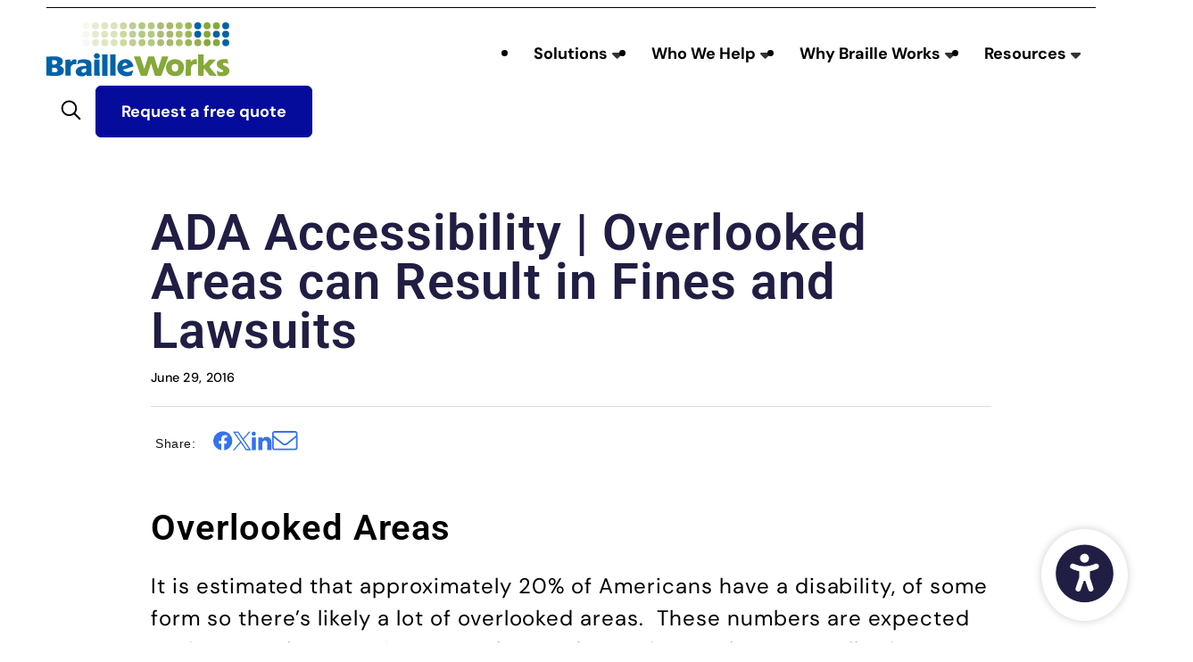

--- FILE ---
content_type: image/svg+xml
request_url: https://brailleworks.com/wp-content/themes/brailleworks/static/img/dots-bottom-left.svg
body_size: 2535
content:
<svg xmlns="http://www.w3.org/2000/svg" viewBox="0 0 83.94 69.43" width="84" height="70">
  <path fill="#39bcf9" d="M80.33 68.36s-.05.02-.05.05.02.05.05.05.05-.02.05-.05-.02-.05-.05-.05Zm-3.6-.06c-.06 0-.11.05-.11.11s.05.11.11.11.11-.05.11-.11-.05-.11-.11-.11Zm-3.6-.07c-.1 0-.18.08-.18.18s.08.18.18.18.18-.08.18-.18-.08-.18-.18-.18Zm-3.6-.06c-.13 0-.24.11-.24.24s.11.24.24.24.24-.11.24-.24-.11-.24-.24-.24Zm-3.6-.06c-.17 0-.3.13-.3.3s.13.3.3.3.3-.13.3-.3-.13-.3-.3-.3Zm-3.6-.07c-.2 0-.37.17-.37.37s.17.37.37.37.37-.17.37-.37-.17-.37-.37-.37Zm-3.6-.06c-.24 0-.43.19-.43.43s.19.43.43.43.43-.19.43-.43-.19-.43-.43-.43Zm-3.6-.06a.5.5 0 1 0 0 .98.5.5 0 0 0 0-.98Zm-3.6-.06c-.3 0-.55.25-.55.55s.25.55.55.55.55-.25.55-.55-.25-.55-.55-.55Zm-3.6-.07c-.34 0-.62.28-.62.62s.28.62.62.62.62-.28.62-.62-.28-.62-.62-.62Zm-3.6-.06a.68.68 0 1 0 0 1.36.68.68 0 0 0 0-1.36Zm-3.6-.06a.74.74 0 1 0 0 1.48.74.74 0 1 0 0-1.48Zm-3.6-.06c-.44 0-.8.36-.8.8s.36.8.8.8.8-.36.8-.8-.36-.8-.8-.8Zm-3.6-.06a.86.86 0 1 0 0 1.72.86.86 0 0 0 0-1.72Zm-3.6-.06c-.51 0-.92.41-.92.92s.41.92.92.92.92-.41.92-.92-.41-.92-.92-.92Zm-3.6-.06a.98.98 0 1 0 0 1.96.98.98 0 0 0 0-1.96Zm-3.6-.04c-.56 0-1.02.46-1.02 1.02s.46 1.02 1.02 1.02 1.02-.46 1.02-1.02-.46-1.02-1.02-1.02Zm-3.6 0c-.56 0-1.02.46-1.02 1.02s.46 1.02 1.02 1.02 1.02-.46 1.02-1.02-.46-1.02-1.02-1.02Zm-3.6 0c-.56 0-1.02.46-1.02 1.02s.46 1.02 1.02 1.02 1.02-.46 1.02-1.02-.46-1.02-1.02-1.02Zm68.4-2.59v.02-.02Zm-3.6-.04s-.05.02-.05.05.02.05.05.05.05-.02.05-.05-.02-.05-.05-.05Zm-3.6-.07c-.07 0-.12.05-.12.12s.05.12.12.12.12-.05.12-.12-.05-.12-.12-.12Zm-3.6-.06c-.1 0-.18.08-.18.18s.08.18.18.18.18-.08.18-.18-.08-.18-.18-.18Zm-3.6-.06c-.13 0-.24.11-.24.24s.11.24.24.24.24-.11.24-.24-.11-.24-.24-.24Zm-3.6-.07c-.17 0-.31.14-.31.31s.14.31.31.31.31-.14.31-.31-.14-.31-.31-.31Zm-3.6-.06c-.2 0-.37.17-.37.37s.17.37.37.37.37-.17.37-.37-.17-.37-.37-.37Zm-3.6-.06c-.24 0-.43.19-.43.43s.19.43.43.43.43-.19.43-.43-.19-.43-.43-.43Zm-3.6-.07c-.28 0-.5.22-.5.5s.22.5.5.5.5-.22.5-.5-.22-.5-.5-.5Zm-3.6-.06a.56.56 0 1 0 0 1.12.56.56 0 0 0 0-1.12Zm-3.6-.06c-.34 0-.62.28-.62.62s.28.62.62.62.62-.28.62-.62-.28-.62-.62-.62Zm-3.6-.06a.68.68 0 1 0 0 1.36.68.68 0 0 0 0-1.36Zm-3.6-.07c-.41 0-.75.34-.75.75s.34.75.75.75.75-.34.75-.75-.34-.75-.75-.75Zm-3.6-.06c-.45 0-.81.36-.81.81s.36.81.81.81.81-.36.81-.81-.36-.81-.81-.81Zm-3.6-.06a.87.87 0 1 0 0 1.74.87.87 0 0 0 0-1.74Zm-3.6-.07a.94.94 0 1 0 0 1.88.94.94 0 0 0 0-1.88Zm-3.6-.06c-.55 0-1 .45-1 1s.45 1 1 1 1-.45 1-1-.45-1-1-1Zm-3.6-.02c-.56 0-1.02.46-1.02 1.02s.46 1.02 1.02 1.02 1.02-.46 1.02-1.02-.46-1.02-1.02-1.02Zm-3.6 0c-.56 0-1.02.46-1.02 1.02s.46 1.02 1.02 1.02 1.02-.46 1.02-1.02-.46-1.02-1.02-1.02Zm-3.6 0c-.56 0-1.02.46-1.02 1.02s.46 1.02 1.02 1.02 1.02-.46 1.02-1.02-.46-1.02-1.02-1.02Zm64.8-2.63s-.05.02-.05.05.02.05.05.05.05-.02.05-.05-.02-.05-.05-.05Zm-3.6-.07c-.07 0-.12.05-.12.12s.05.12.12.12.12-.05.12-.12-.05-.12-.12-.12Zm-3.6-.06c-.1 0-.18.08-.18.18s.08.18.18.18.18-.08.18-.18-.08-.18-.18-.18Zm-3.6-.06c-.13 0-.24.11-.24.24s.11.24.24.24.24-.11.24-.24-.11-.24-.24-.24Zm-3.6-.06c-.17 0-.3.13-.3.3s.13.3.3.3.3-.13.3-.3-.13-.3-.3-.3Zm-3.6-.07c-.2 0-.37.17-.37.37s.17.37.37.37.37-.17.37-.37-.17-.37-.37-.37Zm-3.6-.06c-.24 0-.43.19-.43.43s.19.43.43.43.43-.19.43-.43-.19-.43-.43-.43Zm-3.6-.06a.5.5 0 1 0 0 .98.5.5 0 0 0 0-.98Zm-3.6-.07a.56.56 0 1 0 0 1.12.56.56 0 0 0 0-1.12Zm-3.6-.06c-.34 0-.62.28-.62.62s.28.62.62.62.62-.28.62-.62-.28-.62-.62-.62Zm-3.6-.06a.68.68 0 1 0 0 1.36.68.68 0 0 0 0-1.36Zm-3.6-.06a.74.74 0 1 0 0 1.48.74.74 0 1 0 0-1.48Zm-3.6-.07c-.45 0-.81.36-.81.81s.36.81.81.81.81-.36.81-.81-.36-.81-.81-.81Zm-3.6-.06a.87.87 0 1 0 0 1.74.87.87 0 0 0 0-1.74Zm-3.6-.06c-.51 0-.93.42-.93.93s.42.93.93.93.93-.42.93-.93-.42-.93-.93-.93Zm-3.6-.06c-.55 0-.99.44-.99.99s.44.99.99.99.99-.44.99-.99-.44-.99-.99-.99Zm-3.6-.03c-.56 0-1.02.46-1.02 1.02s.46 1.02 1.02 1.02 1.02-.46 1.02-1.02-.46-1.02-1.02-1.02Zm-3.6 0c-.56 0-1.02.46-1.02 1.02s.46 1.02 1.02 1.02 1.02-.46 1.02-1.02-.46-1.02-1.02-1.02Zm-3.6 0c-.56 0-1.02.46-1.02 1.02s.46 1.02 1.02 1.02 1.02-.46 1.02-1.02-.46-1.02-1.02-1.02Zm64.8-2.63s-.05.02-.05.05.02.05.05.05.05-.02.05-.05-.02-.05-.05-.05Zm-3.6-.06c-.06 0-.11.05-.11.11s.05.11.11.11.11-.05.11-.11-.05-.11-.11-.11Zm-3.6-.06c-.09 0-.17.08-.17.17s.08.17.17.17.17-.08.17-.17-.08-.17-.17-.17Zm-3.6-.06c-.13 0-.23.1-.23.23s.1.23.23.23.23-.1.23-.23-.1-.23-.23-.23Zm-3.6-.07c-.17 0-.3.13-.3.3s.13.3.3.3.3-.13.3-.3-.13-.3-.3-.3Zm-3.6-.06c-.2 0-.36.16-.36.36s.16.36.36.36.36-.16.36-.36-.16-.36-.36-.36Zm-3.6-.06c-.23 0-.42.19-.42.42s.19.42.42.42.42-.19.42-.42-.19-.42-.42-.42Zm-3.6-.06c-.26 0-.48.21-.48.48s.21.48.48.48.48-.21.48-.48-.21-.48-.48-.48Zm-3.6-.07c-.3 0-.55.25-.55.55s.25.55.55.55.55-.25.55-.55-.25-.55-.55-.55Zm-3.6-.06c-.34 0-.61.27-.61.61s.27.61.61.61.61-.27.61-.61-.27-.61-.61-.61Zm-3.6-.06a.67.67 0 1 0 0 1.34.67.67 0 0 0 0-1.34Zm-3.6-.06c-.4 0-.73.33-.73.73s.33.73.73.73.73-.33.73-.73-.33-.73-.73-.73Zm-3.6-.06c-.44 0-.79.35-.79.79s.35.79.79.79.79-.35.79-.79-.35-.79-.79-.79Zm-3.6-.06a.85.85 0 1 0 0 1.7.85.85 0 0 0 0-1.7Zm-3.6-.05c-.5 0-.9.4-.9.9s.4.9.9.9.9-.4.9-.9-.4-.9-.9-.9Zm-3.6-.05a.95.95 0 1 0 0 1.9.95.95 0 0 0 0-1.9Zm-3.6-.04c-.55 0-.99.44-.99.99s.44.99.99.99.99-.44.99-.99-.44-.99-.99-.99Zm-3.6-.01c-.55 0-1 .45-1 1s.45 1 1 1 1-.45 1-1-.45-1-1-1Zm-3.6.01c-.55 0-.99.44-.99.99s.44.99.99.99.99-.44.99-.99-.44-.99-.99-.99Zm64.8-2.65s-.04.02-.04.04.02.04.04.04.04-.02.04-.04-.02-.04-.04-.04Zm-3.6-.06c-.06 0-.1.04-.1.1s.04.1.1.1.1-.04.1-.1-.04-.1-.1-.1Zm-3.6-.06c-.09 0-.16.07-.16.16s.07.16.16.16.16-.07.16-.16-.07-.16-.16-.16Zm-3.6-.06c-.12 0-.22.1-.22.22s.1.22.22.22.22-.1.22-.22-.1-.22-.22-.22Zm-3.6-.07a.29.29 0 1 0 0 .58.29.29 0 0 0 0-.58Zm-3.6-.06c-.19 0-.35.16-.35.35s.16.35.35.35.35-.16.35-.35-.16-.35-.35-.35Zm-3.6-.06c-.23 0-.41.18-.41.41s.18.41.41.41.41-.18.41-.41-.18-.41-.41-.41Zm-3.6-.06a.47.47 0 1 0 0 .94.47.47 0 0 0 0-.94Zm-3.6-.06c-.29 0-.53.24-.53.53s.24.53.53.53.53-.24.53-.53-.24-.53-.53-.53Zm-3.6-.06c-.33 0-.59.26-.59.59s.26.59.59.59.59-.26.59-.59-.26-.59-.59-.59Zm-3.6-.06a.65.65 0 1 0 0 1.3.65.65 0 1 0 0-1.3Zm-3.6-.05c-.39 0-.7.31-.7.7s.31.7.7.7.7-.31.7-.7-.31-.7-.7-.7Zm-3.6-.06a.76.76 0 1 0 0 1.52.76.76 0 0 0 0-1.52Zm-3.6-.05c-.45 0-.81.36-.81.81s.36.81.81.81.81-.36.81-.81-.36-.81-.81-.81Zm-3.6-.05a.86.86 0 1 0 0 1.72.86.86 0 0 0 0-1.72Zm-3.6-.04c-.5 0-.9.4-.9.9s.4.9.9.9.9-.4.9-.9-.4-.9-.9-.9Zm-3.6-.03c-.51 0-.93.42-.93.93s.42.93.93.93.93-.42.93-.93-.42-.93-.93-.93Zm-3.6-.01a.94.94 0 1 0 0 1.88.94.94 0 0 0 0-1.88Zm-3.6.01c-.51 0-.93.42-.93.93s.42.93.93.93.93-.42.93-.93-.42-.93-.93-.93Zm64.8-2.7s-.03.01-.03.03.01.03.03.03.03-.01.03-.03-.01-.03-.03-.03Zm-3.6-.06s-.09.04-.09.09.04.09.09.09.09-.04.09-.09-.04-.09-.09-.09Zm-3.6-.06c-.08 0-.15.07-.15.15s.07.15.15.15.15-.07.15-.15-.07-.15-.15-.15Zm-3.6-.06c-.12 0-.21.09-.21.21s.09.21.21.21.21-.09.21-.21-.09-.21-.21-.21Zm-3.6-.06c-.15 0-.27.12-.27.27s.12.27.27.27.27-.12.27-.27-.12-.27-.27-.27Zm-3.6-.06c-.18 0-.33.15-.33.33s.15.33.33.33.33-.15.33-.33-.15-.33-.33-.33Zm-3.6-.06c-.21 0-.39.17-.39.39s.17.39.39.39.39-.17.39-.39-.17-.39-.39-.39Zm-3.6-.06c-.25 0-.45.2-.45.45s.2.45.45.45.45-.2.45-.45-.2-.45-.45-.45Zm-3.6-.06c-.28 0-.51.23-.51.51s.23.51.51.51.51-.23.51-.51-.23-.51-.51-.51Zm-3.6-.05a.56.56 0 1 0 0 1.12.56.56 0 0 0 0-1.12Zm-3.6-.06c-.34 0-.62.28-.62.62s.28.62.62.62.62-.28.62-.62-.28-.62-.62-.62Zm-3.6-.05a.67.67 0 1 0 0 1.34.67.67 0 0 0 0-1.34Zm-3.6-.05c-.4 0-.72.32-.72.72s.32.72.72.72.72-.32.72-.72-.32-.72-.72-.72Zm-3.6-.05a.77.77 0 1 0 0 1.54.77.77 0 0 0 0-1.54Zm-3.6-.04c-.45 0-.81.36-.81.81s.36.81.81.81.81-.36.81-.81-.36-.81-.81-.81Zm-3.6-.04a.85.85 0 1 0 0 1.7.85.85 0 0 0 0-1.7Zm-3.6-.02a.87.87 0 1 0 0 1.74.87.87 0 0 0 0-1.74Zm-3.6-.01c-.49 0-.88.39-.88.88s.39.88.88.88.88-.39.88-.88-.39-.88-.88-.88Zm-3.6.01a.87.87 0 1 0 0 1.74.87.87 0 0 0 0-1.74Zm64.8-2.74v.02-.02Zm-3.6-.06s-.07.03-.07.07.03.07.07.07.07-.03.07-.07-.03-.07-.07-.07Zm-3.6-.06c-.07 0-.13.06-.13.13s.06.13.13.13.13-.06.13-.13-.06-.13-.13-.13Zm-3.6-.06c-.1 0-.19.09-.19.19s.08.19.19.19.19-.08.19-.19-.08-.19-.19-.19Zm-3.6-.06c-.14 0-.25.11-.25.25s.11.25.25.25.25-.11.25-.25-.11-.25-.25-.25Zm-3.6-.06c-.17 0-.31.14-.31.31s.14.31.31.31.31-.14.31-.31-.14-.31-.31-.31Zm-3.6-.06c-.2 0-.37.17-.37.37s.17.37.37.37.37-.17.37-.37-.17-.37-.37-.37Zm-3.6-.05c-.23 0-.42.19-.42.42s.19.42.42.42.42-.19.42-.42-.19-.42-.42-.42Zm-3.6-.06c-.26 0-.48.21-.48.48s.21.48.48.48.48-.21.48-.48-.21-.48-.48-.48Zm-3.6-.05c-.29 0-.53.24-.53.53s.24.53.53.53.53-.24.53-.53-.24-.53-.53-.53Zm-3.6-.06c-.33 0-.59.26-.59.59s.26.59.59.59.59-.26.59-.59-.26-.59-.59-.59Zm-3.6-.05c-.35 0-.64.29-.64.64s.29.64.64.64.64-.29.64-.64-.29-.64-.64-.64Zm-3.6-.04a.68.68 0 1 0 0 1.36.68.68 0 0 0 0-1.36Zm-3.6-.05c-.4 0-.73.33-.73.73s.33.73.73.73.73-.33.73-.73-.33-.73-.73-.73Zm-3.6-.03a.76.76 0 1 0 0 1.52.76.76 0 0 0 0-1.52Zm-3.6-.03c-.44 0-.79.35-.79.79s.35.79.79.79.79-.35.79-.79-.35-.79-.79-.79Zm-3.6-.02c-.45 0-.81.36-.81.81s.36.81.81.81.81-.36.81-.81-.36-.81-.81-.81Zm-3.6-.01c-.45 0-.82.37-.82.82s.37.82.82.82.82-.37.82-.82-.37-.82-.82-.82Zm-3.6.01c-.45 0-.81.36-.81.81s.36.81.81.81.81-.36.81-.81-.36-.81-.81-.81Zm61.2-2.84s-.05.02-.05.05.02.05.05.05.05-.02.05-.05-.02-.05-.05-.05Zm-3.6-.06c-.06 0-.11.05-.11.11s.05.11.11.11.11-.05.11-.11-.05-.11-.11-.11Zm-3.6-.06c-.09 0-.17.08-.17.17s.08.17.17.17.17-.08.17-.17-.08-.17-.17-.17Zm-3.6-.05c-.12 0-.22.1-.22.22s.1.22.22.22.22-.1.22-.22-.1-.22-.22-.22Zm-3.6-.06c-.15 0-.28.13-.28.28s.13.28.28.28.28-.13.28-.28-.13-.28-.28-.28Zm-3.6-.06c-.19 0-.34.15-.34.34s.15.34.34.34.34-.15.34-.34-.15-.34-.34-.34Zm-3.6-.05c-.21 0-.39.17-.39.39s.17.39.39.39.39-.17.39-.39-.17-.39-.39-.39Zm-3.6-.06c-.25 0-.45.2-.45.45s.2.45.45.45.45-.2.45-.45-.2-.45-.45-.45Zm-3.6-.05c-.28 0-.5.22-.5.5s.22.5.5.5.5-.22.5-.5-.22-.5-.5-.5Zm-3.6-.05c-.3 0-.55.25-.55.55s.25.55.55.55.55-.25.55-.55-.25-.55-.55-.55Zm-3.6-.04c-.33 0-.59.26-.59.59s.26.59.59.59.59-.26.59-.59-.26-.59-.59-.59Zm-3.6-.05c-.35 0-.64.29-.64.64s.29.64.64.64.64-.29.64-.64-.29-.64-.64-.64Zm-3.6-.04a.68.68 0 1 0 0 1.36.68.68 0 0 0 0-1.36Zm-3.6-.03c-.39 0-.71.32-.71.71s.32.71.71.71.71-.32.71-.71-.32-.71-.71-.71Zm-3.6-.02c-.4 0-.73.33-.73.73s.33.73.73.73.73-.33.73-.73-.33-.73-.73-.73Zm-3.6-.02c-.41 0-.75.34-.75.75s.34.75.75.75.75-.34.75-.75-.34-.75-.75-.75Zm-3.6 0c-.41 0-.75.34-.75.75s.34.75.75.75.75-.34.75-.75-.34-.75-.75-.75Zm-3.6 0c-.41 0-.75.34-.75.75s.34.75.75.75.75-.34.75-.75-.34-.75-.75-.75Zm61.2-2.88s-.03.01-.03.03.01.03.03.03.03-.01.03-.03-.01-.03-.03-.03Zm-3.6-.05s-.08.04-.08.08.04.08.08.08.08-.04.08-.08-.04-.08-.08-.08Zm-3.6-.06c-.08 0-.14.06-.14.14s.06.14.14.14.14-.06.14-.14-.06-.14-.14-.14Zm-3.6-.06c-.11 0-.2.09-.2.2s.09.2.2.2.2-.09.2-.2-.09-.2-.2-.2Zm-3.6-.05c-.14 0-.25.11-.25.25s.11.25.25.25.25-.11.25-.25-.11-.25-.25-.25Zm-3.6-.06c-.17 0-.31.14-.31.31s.14.31.31.31.31-.14.31-.31-.14-.31-.31-.31Zm-3.6-.05c-.2 0-.36.16-.36.36s.16.36.36.36.36-.16.36-.36-.16-.36-.36-.36Zm-3.6-.05c-.23 0-.41.18-.41.41s.18.41.41.41.41-.18.41-.41-.18-.41-.41-.41Zm-3.6-.05c-.25 0-.46.21-.46.46s.21.46.46.46.46-.21.46-.46-.21-.46-.46-.46Zm-3.6-.04c-.28 0-.5.22-.5.5s.22.5.5.5.5-.22.5-.5-.22-.5-.5-.5Zm-3.6-.05c-.3 0-.55.25-.55.55s.25.55.55.55.55-.25.55-.55-.25-.55-.55-.55Zm-3.6-.04c-.33 0-.59.26-.59.59s.26.59.59.59.59-.26.59-.59-.26-.59-.59-.59Zm-3.6-.03c-.34 0-.62.28-.62.62s.28.62.62.62.62-.28.62-.62-.28-.62-.62-.62Zm-3.6-.03a.65.65 0 1 0 0 1.3.65.65 0 1 0 0-1.3Zm-3.6-.02a.67.67 0 1 0 0 1.34.67.67 0 0 0 0-1.34Zm-3.6-.01a.68.68 0 1 0 0 1.36.68.68 0 0 0 0-1.36Zm-3.6-.01a.7.7 0 0 0 0 1.38.7.7 0 0 0 0-1.38Zm-3.6 0a.7.7 0 0 0 0 1.38.7.7 0 0 0 0-1.38ZM76.73 36v.01V36c0-.01 0 0 0 0Zm-3.6-.05s-.06.03-.06.06.03.06.06.06.06-.03.06-.06-.03-.06-.06-.06Zm-3.6-.05c-.06 0-.11.05-.11.11s.05.11.11.11.11-.05.11-.11-.05-.11-.11-.11Zm-3.6-.06c-.09 0-.17.08-.17.17s.08.17.17.17.17-.08.17-.17-.08-.17-.17-.17Zm-3.6-.05c-.12 0-.22.1-.22.22s.1.22.22.22.22-.1.22-.22-.1-.22-.22-.22Zm-3.6-.05c-.15 0-.27.12-.27.27s.12.27.27.27.27-.12.27-.27-.12-.27-.27-.27Zm-3.6-.05c-.18 0-.32.14-.32.32s.14.32.32.32.32-.14.32-.32-.14-.32-.32-.32Zm-3.6-.05c-.2 0-.37.17-.37.37s.17.37.37.37.37-.17.37-.37-.17-.37-.37-.37Zm-3.6-.05c-.23 0-.42.19-.42.42s.19.42.42.42.42-.19.42-.42-.19-.42-.42-.42Zm-3.6-.04c-.25 0-.46.21-.46.46s.21.46.46.46.46-.21.46-.46-.21-.46-.46-.46Zm-3.6-.04c-.28 0-.5.22-.5.5s.22.5.5.5.5-.22.5-.5-.22-.5-.5-.5Zm-3.6-.03c-.29 0-.53.24-.53.53s.24.53.53.53.53-.24.53-.53-.24-.53-.53-.53Zm-3.6-.04c-.31 0-.57.25-.57.57s.25.57.57.57.57-.25.57-.57-.25-.57-.57-.57Zm-3.6-.02c-.33 0-.59.26-.59.59s.26.59.59.59.59-.26.59-.59-.26-.59-.59-.59Zm-3.6-.02c-.34 0-.61.27-.61.61s.27.61.61.61.61-.27.61-.61-.27-.61-.61-.61Zm-3.6-.01c-.34 0-.62.28-.62.62s.28.62.62.62.62-.28.62-.62-.28-.62-.62-.62Zm-3.6-.01c-.35 0-.63.28-.63.63s.28.63.63.63.63-.28.63-.63-.28-.63-.63-.63Zm-3.6.01c-.34 0-.62.28-.62.62s.28.62.62.62.62-.28.62-.62-.28-.62-.62-.62Zm57.6-3.01s-.03.01-.03.03.01.03.03.03.03-.01.03-.03-.01-.03-.03-.03Zm-3.6-.05s-.08.04-.08.08.04.08.08.08.08-.04.08-.08-.04-.08-.08-.08Zm-3.6-.05c-.07 0-.13.06-.13.13s.06.13.13.13.13-.06.13-.13-.06-.13-.13-.13Zm-3.6-.05c-.1 0-.18.08-.18.18s.08.18.18.18.18-.08.18-.18-.08-.18-.18-.18Zm-3.6-.05c-.13 0-.23.1-.23.23s.1.23.23.23.23-.1.23-.23-.1-.23-.23-.23Zm-3.6-.05c-.15 0-.28.13-.28.28s.13.28.28.28.28-.13.28-.28-.13-.28-.28-.28Zm-3.6-.05c-.18 0-.33.15-.33.33s.15.33.33.33.33-.15.33-.33-.15-.33-.33-.33Zm-3.6-.04c-.2 0-.37.17-.37.37s.17.37.37.37.37-.17.37-.37-.17-.37-.37-.37Zm-3.6-.04c-.23 0-.41.18-.41.41s.18.41.41.41.41-.18.41-.41-.18-.41-.41-.41Zm-3.6-.04c-.25 0-.45.2-.45.45s.2.45.45.45.45-.2.45-.45-.2-.45-.45-.45Zm-3.6-.03c-.26 0-.48.21-.48.48s.21.48.48.48.48-.21.48-.48-.21-.48-.48-.48Zm-3.6-.03c-.28 0-.51.23-.51.51s.23.51.51.51.51-.23.51-.51-.23-.51-.51-.51Zm-3.6-.02c-.29 0-.53.24-.53.53s.24.53.53.53.53-.24.53-.53-.24-.53-.53-.53Zm-3.6-.02c-.3 0-.55.25-.55.55s.25.55.55.55.55-.25.55-.55-.25-.55-.55-.55Zm-3.6-.01a.56.56 0 1 0 0 1.12.56.56 0 0 0 0-1.12Zm-3.6 0a.56.56 0 1 0 0 1.12.56.56 0 0 0 0-1.12Zm-3.6 0a.56.56 0 1 0 0 1.12.56.56 0 0 0 0-1.12Zm54-3.08s-.04.02-.04.04.02.04.04.04.04-.02.04-.04-.02-.04-.04-.04Zm-3.6-.05s-.09.04-.09.09.04.09.09.09.09-.04.09-.09-.04-.09-.09-.09Zm-3.6-.05c-.08 0-.14.06-.14.14s.06.14.14.14.14-.06.14-.14-.06-.14-.14-.14Zm-3.6-.05c-.1 0-.19.09-.19.19s.08.19.19.19.19-.08.19-.19-.08-.19-.19-.19Zm-3.6-.05c-.13 0-.24.11-.24.24s.11.24.24.24.24-.11.24-.24-.11-.24-.24-.24Zm-3.6-.04c-.15 0-.28.13-.28.28s.13.28.28.28.28-.13.28-.28-.13-.28-.28-.28Zm-3.6-.04c-.18 0-.32.14-.32.32s.14.32.32.32.32-.14.32-.32-.14-.32-.32-.32Zm-3.6-.04c-.2 0-.36.16-.36.36s.16.36.36.36.36-.16.36-.36-.16-.36-.36-.36Zm-3.6-.03c-.21 0-.39.17-.39.39s.17.39.39.39.39-.17.39-.39-.17-.39-.39-.39Zm-3.6-.03c-.23 0-.42.19-.42.42s.19.42.42.42.42-.19.42-.42-.19-.42-.42-.42Zm-3.6-.03c-.25 0-.45.2-.45.45s.2.45.45.45.45-.2.45-.45-.2-.45-.45-.45Zm-3.6-.02a.47.47 0 1 0 0 .94.47.47 0 0 0 0-.94Zm-3.6-.02a.5.5 0 1 0 0 .98.5.5 0 0 0 0-.98Zm-3.6-.01c-.28 0-.5.22-.5.5s.22.5.5.5.5-.22.5-.5-.22-.5-.5-.5Zm-3.6 0c-.28 0-.5.22-.5.5s.22.5.5.5.5-.22.5-.5-.22-.5-.5-.5Zm-3.6 0c-.28 0-.5.22-.5.5s.22.5.5.5.5-.22.5-.5-.22-.5-.5-.5Zm54-3.11v.02-.02Zm-3.6-.04s-.05.02-.05.05.02.05.05.05.05-.02.05-.05-.02-.05-.05-.05Zm-3.6-.05c-.06 0-.1.04-.1.1s.04.1.1.1.1-.04.1-.1-.04-.1-.1-.1Zm-3.6-.05c-.08 0-.15.07-.15.15s.07.15.15.15.15-.07.15-.15-.07-.15-.15-.15Zm-3.6-.04c-.1 0-.19.08-.19.19s.08.19.19.19.19-.08.19-.19-.08-.19-.19-.19Zm-3.6-.04c-.13 0-.23.1-.23.23s.1.23.23.23.23-.1.23-.23-.1-.23-.23-.23Zm-3.6-.04c-.15 0-.27.12-.27.27s.12.27.27.27.27-.12.27-.27-.12-.27-.27-.27Zm-3.6-.04c-.17 0-.31.14-.31.31s.14.31.31.31.31-.14.31-.31-.14-.31-.31-.31Zm-3.6-.03c-.19 0-.34.15-.34.34s.15.34.34.34.34-.15.34-.34-.15-.34-.34-.34Zm-3.6-.03c-.2 0-.37.17-.37.37s.17.37.37.37.37-.17.37-.37-.17-.37-.37-.37Zm-3.6-.02c-.21 0-.39.17-.39.39s.17.39.39.39.39-.17.39-.39-.17-.39-.39-.39Zm-3.6-.02c-.23 0-.41.18-.41.41s.18.41.41.41.41-.18.41-.41-.18-.41-.41-.41Zm-3.6-.02c-.24 0-.43.19-.43.43s.19.43.43.43.43-.19.43-.43-.19-.43-.43-.43Zm-3.6 0c-.24 0-.43.19-.43.43s.19.43.43.43.43-.19.43-.43-.19-.43-.43-.43Zm-3.6-.01c-.24 0-.44.2-.44.44s.2.44.44.44.44-.2.44-.44-.2-.44-.44-.44Zm-3.6 0c-.24 0-.44.2-.44.44s.2.44.44.44.44-.2.44-.44-.2-.44-.44-.44Zm50.4-3.18s-.02 0-.02.02 0 .02.02.02.02 0 .02-.02 0-.02-.02-.02Zm-3.6-.04s-.06.03-.06.06.03.06.06.06.06-.03.06-.06-.03-.06-.06-.06Zm-3.6-.04c-.06 0-.1.04-.1.1s.04.1.1.1.1-.04.1-.1-.04-.1-.1-.1Zm-3.6-.04c-.08 0-.14.06-.14.14s.06.14.14.14.14-.06.14-.14-.06-.14-.14-.14Zm-3.6-.04c-.1 0-.18.08-.18.18s.08.18.18.18.18-.08.18-.18-.08-.18-.18-.18Zm-3.6-.04c-.12 0-.22.1-.22.22s.1.22.22.22.22-.1.22-.22-.1-.22-.22-.22Zm-3.6-.03c-.14 0-.25.11-.25.25s.11.25.25.25.25-.11.25-.25-.11-.25-.25-.25Zm-3.6-.03c-.15 0-.28.13-.28.28s.13.28.28.28.28-.13.28-.28-.13-.28-.28-.28Zm-3.6-.03c-.17 0-.31.14-.31.31s.14.31.31.31.31-.14.31-.31-.14-.31-.31-.31Zm-3.6-.02c-.18 0-.33.15-.33.33s.15.33.33.33.33-.15.33-.33-.15-.33-.33-.33Zm-3.6-.02c-.19 0-.35.16-.35.35s.16.35.35.35.35-.16.35-.35-.16-.35-.35-.35Zm-3.6-.01c-.2 0-.36.16-.36.36s.16.36.36.36.36-.16.36-.36-.16-.36-.36-.36Zm-3.6-.01c-.2 0-.37.17-.37.37s.17.37.37.37.37-.17.37-.37-.17-.37-.37-.37Zm-3.6-.01a.38.38 0 1 0 0 .76.38.38 0 0 0 0-.76Zm-3.6.01c-.2 0-.37.17-.37.37s.17.37.37.37.37-.17.37-.37-.17-.37-.37-.37Zm46.8-3.25s-.02 0-.02.02 0 .02.02.02.02 0 .02-.02 0-.02-.02-.02Zm-3.6-.04s-.06.03-.06.06.03.06.06.06.06-.03.06-.06-.03-.06-.06-.06Zm-3.6-.04c-.06 0-.1.04-.1.1s.04.1.1.1.1-.04.1-.1-.04-.1-.1-.1Zm-3.6-.03c-.07 0-.13.06-.13.13s.06.13.13.13.13-.06.13-.13-.06-.13-.13-.13Zm-3.6-.04c-.09 0-.17.08-.17.17s.08.17.17.17.17-.08.17-.17-.08-.17-.17-.17Zm-3.6-.03c-.11 0-.2.09-.2.2s.09.2.2.2.2-.09.2-.2-.09-.2-.2-.2Zm-3.6-.03c-.13 0-.23.1-.23.23s.1.23.23.23.23-.1.23-.23-.1-.23-.23-.23Zm-3.6-.02c-.14 0-.25.11-.25.25s.11.25.25.25.25-.11.25-.25-.11-.25-.25-.25Zm-3.6-.02c-.15 0-.27.12-.27.27s.12.27.27.27.27-.12.27-.27-.12-.27-.27-.27Zm-3.6-.02a.29.29 0 1 0 0 .58.29.29 0 0 0 0-.58Zm-3.6-.01c-.17 0-.3.13-.3.3s.13.3.3.3.3-.13.3-.3-.13-.3-.3-.3Zm-3.6-.01c-.17 0-.31.14-.31.31s.14.31.31.31.31-.14.31-.31-.14-.31-.31-.31Zm-3.6 0c-.17 0-.31.14-.31.31s.14.31.31.31.31-.14.31-.31-.14-.31-.31-.31Zm-3.6 0c-.17 0-.31.14-.31.31s.14.31.31.31.31-.14.31-.31-.14-.31-.31-.31Zm43.2-3.3v.01c0 .01 0 0 0 0v-.01Zm-3.6-.04s-.05.02-.05.05.02.05.05.05.05-.02.05-.05-.02-.05-.05-.05Zm-3.6-.03s-.08.04-.08.08.04.08.08.08.08-.04.08-.08-.04-.08-.08-.08Zm-3.6-.03c-.06 0-.11.05-.11.11s.05.11.11.11.11-.05.11-.11-.05-.11-.11-.11Zm-3.6-.03c-.08 0-.14.06-.14.14s.06.14.14.14.14-.06.14-.14-.06-.14-.14-.14Zm-3.6-.03c-.09 0-.17.08-.17.17s.08.17.17.17.17-.08.17-.17-.08-.17-.17-.17Zm-3.6-.02c-.1 0-.19.09-.19.19s.08.19.19.19.19-.08.19-.19-.08-.19-.19-.19Zm-3.6-.02c-.12 0-.21.09-.21.21s.09.21.21.21.21-.09.21-.21-.09-.21-.21-.21Zm-3.6-.02c-.13 0-.23.1-.23.23s.1.23.23.23.23-.1.23-.23-.1-.23-.23-.23Zm-3.6-.01c-.13 0-.24.11-.24.24s.11.24.24.24.24-.11.24-.24-.11-.24-.24-.24Zm-3.6-.01c-.14 0-.25.11-.25.25s.11.25.25.25.25-.11.25-.25-.11-.25-.25-.25Zm-3.6 0c-.14 0-.25.11-.25.25s.11.25.25.25.25-.11.25-.25-.11-.25-.25-.25Zm-3.6 0c-.14 0-.25.11-.25.25s.11.25.25.25.25-.11.25-.25-.11-.25-.25-.25Zm39.6-3.36v.02-.02Zm-3.6-.02s-.03.01-.03.03.01.03.03.03.03-.01.03-.03-.01-.03-.03-.03Zm-3.6-.03s-.06.03-.06.06.03.06.06.06.06-.03.06-.06-.03-.06-.06-.06Zm-3.6-.03s-.09.04-.09.09.04.09.09.09.09-.04.09-.09-.04-.09-.09-.09Zm-3.6-.02c-.06 0-.11.05-.11.11s.05.11.11.11.11-.05.11-.11-.05-.11-.11-.11Zm-3.6-.02c-.07 0-.13.06-.13.13s.06.13.13.13.13-.06.13-.13-.06-.13-.13-.13Zm-3.6-.02c-.08 0-.15.07-.15.15s.07.15.15.15.15-.07.15-.15-.07-.15-.15-.15Zm-3.6-.02c-.09 0-.17.08-.17.17s.08.17.17.17.17-.08.17-.17-.08-.17-.17-.17Zm-3.6-.01c-.1 0-.18.08-.18.18s.08.18.18.18.18-.08.18-.18-.08-.18-.18-.18Zm-3.6 0c-.1 0-.18.08-.18.18s.08.18.18.18.18-.08.18-.18-.08-.18-.18-.18Zm-3.6-.01c-.1 0-.19.09-.19.19s.08.19.19.19.19-.08.19-.19-.08-.19-.19-.19Zm-3.6.01c-.1 0-.18.08-.18.18s.08.18.18.18.18-.08.18-.18-.08-.18-.18-.18Zm32.4-3.43v.02-.02Zm-3.6-.02s-.03.01-.03.03.01.03.03.03.03-.01.03-.03-.01-.03-.03-.03Zm-3.6-.02s-.05.02-.05.05.02.05.05.05.05-.02.05-.05-.02-.05-.05-.05Zm-3.6-.02s-.07.03-.07.07.03.07.07.07.07-.03.07-.07-.03-.07-.07-.07Zm-3.6-.02s-.09.04-.09.09.04.09.09.09.09-.04.09-.09-.04-.09-.09-.09Zm-3.6-.01c-.06 0-.1.04-.1.1s.04.1.1.1.1-.04.1-.1-.04-.1-.1-.1Zm-3.6-.01c-.06 0-.11.05-.11.11s.05.11.11.11.11-.05.11-.11-.05-.11-.11-.11Zm-3.6-.01c-.07 0-.12.05-.12.12s.05.12.12.12.12-.05.12-.12-.05-.12-.12-.12Zm-3.6 0c-.07 0-.12.05-.12.12s.05.12.12.12.12-.05.12-.12-.05-.12-.12-.12Zm-3.6 0c-.07 0-.12.05-.12.12s.05.12.12.12.12-.05.12-.12-.05-.12-.12-.12Zm21.6-3.5s-.02 0-.02.02 0 .02.02.02.02 0 .02-.02 0-.02-.02-.02Zm-3.6-.01s-.03.01-.03.03.01.03.03.03.03-.01.03-.03-.01-.03-.03-.03Zm-3.6-.01s-.04.02-.04.04.02.04.04.04.04-.02.04-.04-.02-.04-.04-.04Zm-3.6-.01s-.05.02-.05.05.02.05.05.05.05-.02.05-.05-.02-.05-.05-.05Zm-3.6-.01s-.06.03-.06.06.03.06.06.06.06-.03.06-.06-.03-.06-.06-.06Zm-3.6 0s-.06.03-.06.06.03.06.06.06.06-.03.06-.06-.03-.06-.06-.06Zm-3.6 0s-.06.03-.06.06.03.06.06.06.06-.03.06-.06-.03-.06-.06-.06Zm-3.7 3.54c-.07 0-.12.05-.12.12s.05.12.12.12.12-.05.12-.12-.05-.12-.12-.12Zm0-3.54s-.06.03-.06.06.03.06.06.06.06-.03.06-.06-.03-.06-.06-.06ZM4.68 7.09c-.07 0-.12.05-.12.12s.05.12.12.12.12-.05.12-.12-.05-.12-.12-.12Zm0-3.54s-.06.03-.06.06.03.06.06.06.06-.03.06-.06-.03-.06-.06-.06ZM22.73 0v.01V0c0-.01 0 0 0 0Zm-3.6 0v.01V0c0-.01 0 0 0 0Zm-3.6 0v.01V0c0-.01 0 0 0 0Zm-3.66 67.39c-.56 0-1.02.46-1.02 1.02s.46 1.02 1.02 1.02 1.02-.46 1.02-1.02-.46-1.02-1.02-1.02Zm-3.6 0c-.56 0-1.02.46-1.02 1.02s.46 1.02 1.02 1.02 1.02-.46 1.02-1.02-.46-1.02-1.02-1.02Zm3.6-3.6c-.56 0-1.02.46-1.02 1.02s.46 1.02 1.02 1.02 1.02-.46 1.02-1.02-.46-1.02-1.02-1.02Zm-3.6 0c-.56 0-1.02.46-1.02 1.02s.46 1.02 1.02 1.02 1.02-.46 1.02-1.02-.46-1.02-1.02-1.02Zm3.6-3.6c-.56 0-1.02.46-1.02 1.02s.46 1.02 1.02 1.02 1.02-.46 1.02-1.02-.46-1.02-1.02-1.02Zm-3.6 0c-.56 0-1.02.46-1.02 1.02s.46 1.02 1.02 1.02 1.02-.46 1.02-1.02-.46-1.02-1.02-1.02Zm3.6-3.58c-.55 0-1 .45-1 1s.45 1 1 1 1-.45 1-1-.45-1-1-1Zm-3.6.01c-.55 0-.99.44-.99.99s.44.99.99.99.99-.44.99-.99-.44-.99-.99-.99Zm3.6-3.55a.94.94 0 1 0 0 1.88.94.94 0 0 0 0-1.88Zm-3.6.01c-.51 0-.93.42-.93.93s.42.93.93.93.93-.42.93-.93-.42-.93-.93-.93Zm3.6-3.55c-.49 0-.88.39-.88.88s.39.88.88.88.88-.39.88-.88-.39-.88-.88-.88Zm-3.6.01a.87.87 0 1 0 0 1.74.87.87 0 0 0 0-1.74Zm3.6-3.55c-.45 0-.82.37-.82.82s.37.82.82.82.82-.37.82-.82-.37-.82-.82-.82Zm-3.6.01c-.45 0-.81.36-.81.81s.36.81.81.81.81-.36.81-.81-.36-.81-.81-.81Zm3.6-3.54c-.41 0-.75.34-.75.75s.34.75.75.75.75-.34.75-.75-.34-.75-.75-.75Zm-3.6 0c-.41 0-.75.34-.75.75s.34.75.75.75.75-.34.75-.75-.34-.75-.75-.75Zm3.6-3.54a.7.7 0 0 0 0 1.38.7.7 0 0 0 0-1.38Zm-3.6 0a.7.7 0 0 0 0 1.38.7.7 0 0 0 0-1.38Zm3.6-3.54c-.35 0-.63.28-.63.63s.28.63.63.63.63-.28.63-.63-.28-.63-.63-.63Zm-3.6.01c-.34 0-.62.28-.62.62s.28.62.62.62.62-.28.62-.62-.28-.62-.62-.62Zm3.6-3.54a.56.56 0 1 0 0 1.12.56.56 0 0 0 0-1.12Zm-3.6 0a.56.56 0 1 0 0 1.12.56.56 0 0 0 0-1.12Zm3.6-3.54c-.28 0-.5.22-.5.5s.22.5.5.5.5-.22.5-.5-.22-.5-.5-.5Zm-3.6 0c-.28 0-.5.22-.5.5s.22.5.5.5.5-.22.5-.5-.22-.5-.5-.5Zm3.6-3.54c-.24 0-.44.2-.44.44s.2.44.44.44.44-.2.44-.44-.2-.44-.44-.44Zm-3.6 0c-.24 0-.44.2-.44.44s.2.44.44.44.44-.2.44-.44-.2-.44-.44-.44Zm3.6-3.54a.38.38 0 1 0 0 .76.38.38 0 0 0 0-.76Zm-3.6.01c-.2 0-.37.17-.37.37s.17.37.37.37.37-.17.37-.37-.17-.37-.37-.37Zm3.6-3.54c-.17 0-.31.14-.31.31s.14.31.31.31.31-.14.31-.31-.14-.31-.31-.31Zm-3.6 0c-.17 0-.31.14-.31.31s.14.31.31.31.31-.14.31-.31-.14-.31-.31-.31Zm3.6-3.54c-.14 0-.25.11-.25.25s.11.25.25.25.25-.11.25-.25-.11-.25-.25-.25Zm-3.6 0c-.14 0-.25.11-.25.25s.11.25.25.25.25-.11.25-.25-.11-.25-.25-.25Zm3.6-3.54c-.1 0-.19.09-.19.19s.08.19.19.19.19-.08.19-.19-.08-.19-.19-.19Zm-3.6.01c-.1 0-.18.08-.18.18s.08.18.18.18.18-.08.18-.18-.08-.18-.18-.18Zm0-3.54c-.07 0-.12.05-.12.12s.05.12.12.12.12-.05.12-.12-.05-.12-.12-.12Zm0-3.54s-.06.03-.06.06.03.06.06.06.06-.03.06-.06-.03-.06-.06-.06Zm0-3.55v.01V0c0-.01 0 0 0 0ZM4.62 67.39c-.56 0-1.02.46-1.02 1.02s.46 1.02 1.02 1.02 1.02-.46 1.02-1.02-.46-1.02-1.02-1.02Zm-3.6 0c-.56 0-1.02.46-1.02 1.02s.46 1.02 1.02 1.02 1.02-.46 1.02-1.02-.46-1.02-1.02-1.02Zm3.6-3.6c-.56 0-1.02.46-1.02 1.02s.46 1.02 1.02 1.02 1.02-.46 1.02-1.02-.46-1.02-1.02-1.02Zm-3.6 0c-.56 0-1.02.46-1.02 1.02s.46 1.02 1.02 1.02 1.02-.46 1.02-1.02-.46-1.02-1.02-1.02Zm3.6-3.6c-.56 0-1.02.46-1.02 1.02s.46 1.02 1.02 1.02 1.02-.46 1.02-1.02-.46-1.02-1.02-1.02Zm-3.6 0c-.56 0-1.02.46-1.02 1.02s.46 1.02 1.02 1.02 1.02-.46 1.02-1.02-.46-1.02-1.02-1.02Zm3.6-3.58c-.55 0-1 .45-1 1s.45 1 1 1 1-.45 1-1-.45-1-1-1Zm-3.6.01c-.55 0-.99.44-.99.99s.44.99.99.99.99-.44.99-.99-.44-.99-.99-.99Zm3.6-3.55a.94.94 0 1 0 0 1.88.94.94 0 0 0 0-1.88Zm-3.6.01c-.51 0-.93.42-.93.93s.42.93.93.93.93-.42.93-.93-.42-.93-.93-.93Zm3.6-3.55c-.49 0-.88.39-.88.88s.39.88.88.88.88-.39.88-.88-.39-.88-.88-.88Zm-3.6.01a.87.87 0 1 0 0 1.74.87.87 0 0 0 0-1.74Zm3.6-3.55c-.45 0-.82.37-.82.82s.37.82.82.82.82-.37.82-.82-.37-.82-.82-.82Zm-3.6.01c-.45 0-.81.36-.81.81s.36.81.81.81.81-.36.81-.81-.36-.81-.81-.81Zm3.6-3.54c-.41 0-.75.34-.75.75s.34.75.75.75.75-.34.75-.75-.34-.75-.75-.75Zm-3.6 0c-.41 0-.75.34-.75.75s.34.75.75.75.75-.34.75-.75-.34-.75-.75-.75Zm3.6-3.54a.7.7 0 0 0 0 1.38.7.7 0 0 0 0-1.38Zm-3.6 0a.7.7 0 0 0 0 1.38.7.7 0 0 0 0-1.38Zm3.6-3.54c-.35 0-.63.28-.63.63s.28.63.63.63.63-.28.63-.63-.28-.63-.63-.63Zm-3.6.01c-.34 0-.62.28-.62.62s.28.62.62.62.62-.28.62-.62-.28-.62-.62-.62Zm3.6-3.54a.56.56 0 1 0 0 1.12.56.56 0 0 0 0-1.12Zm-3.6 0a.56.56 0 1 0 0 1.12.56.56 0 0 0 0-1.12Zm3.6-3.54c-.28 0-.5.22-.5.5s.22.5.5.5.5-.22.5-.5-.22-.5-.5-.5Zm-3.6 0c-.28 0-.5.22-.5.5s.22.5.5.5.5-.22.5-.5-.22-.5-.5-.5Zm3.6-3.54c-.24 0-.44.2-.44.44s.2.44.44.44.44-.2.44-.44-.2-.44-.44-.44Zm-3.6 0c-.24 0-.44.2-.44.44s.2.44.44.44.44-.2.44-.44-.2-.44-.44-.44Zm3.6-3.54a.38.38 0 1 0 0 .76.38.38 0 0 0 0-.76Zm-3.6.01c-.2 0-.37.17-.37.37s.17.37.37.37.37-.17.37-.37-.17-.37-.37-.37Zm3.6-3.54c-.17 0-.31.14-.31.31s.14.31.31.31.31-.14.31-.31-.14-.31-.31-.31Zm-3.6 0c-.17 0-.31.14-.31.31s.14.31.31.31.31-.14.31-.31-.14-.31-.31-.31Zm3.6-3.54c-.14 0-.25.11-.25.25s.11.25.25.25.25-.11.25-.25-.11-.25-.25-.25Zm-3.6 0c-.14 0-.25.11-.25.25s.11.25.25.25.25-.11.25-.25-.11-.25-.25-.25Zm3.6-3.54c-.1 0-.19.09-.19.19s.08.19.19.19.19-.08.19-.19-.08-.19-.19-.19Zm-3.6.01c-.1 0-.18.08-.18.18s.08.18.18.18.18-.08.18-.18-.08-.18-.18-.18Zm0-3.54c-.07 0-.12.05-.12.12s.05.12.12.12.12-.05.12-.12-.05-.12-.12-.12Zm0-3.54s-.06.03-.06.06.03.06.06.06.06-.03.06-.06-.03-.06-.06-.06Zm0-3.55v.01V0c0-.01 0 0 0 0Z" data-name="Layer 1"/>
</svg>